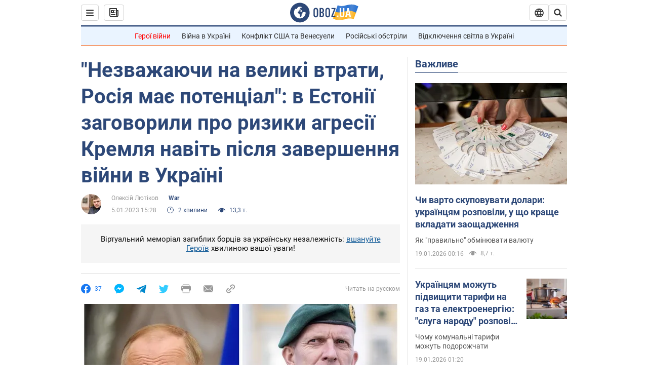

--- FILE ---
content_type: application/x-javascript; charset=utf-8
request_url: https://servicer.idealmedia.io/1418748/1?nocmp=1&sessionId=696e8a2f-0b5c1&sessionPage=1&sessionNumberWeek=1&sessionNumber=1&scale_metric_1=64.00&scale_metric_2=256.00&scale_metric_3=100.00&cbuster=1768852015668383300828&pvid=018512c1-4ebb-4fb4-8f73-16e62b625bcf&implVersion=11&lct=1763555100&mp4=1&ap=1&consentStrLen=0&wlid=0e3ea777-b58e-431b-aa0e-130241ce7385&uniqId=1465b&niet=4g&nisd=false&evt=%5B%7B%22event%22%3A1%2C%22methods%22%3A%5B1%2C2%5D%7D%2C%7B%22event%22%3A2%2C%22methods%22%3A%5B1%2C2%5D%7D%5D&pv=5&jsv=es6&dpr=1&hashCommit=cbd500eb&apt=2023-01-05T15%3A28%3A00&tfre=4312&w=0&h=1&tl=150&tlp=1&sz=0x1&szp=1&szl=1&cxurl=https%3A%2F%2Fwar.obozrevatel.com%2Fukr%2Fnezvazhayuchi-na-veliki-vtrati-rosiya-mae-potentsial-v-estonii-zagovorili-pro-riziki-agresii-kremlya-navit-pislya-zavershennya-vijni-v-ukraini.htm&ref=&lu=https%3A%2F%2Fwar.obozrevatel.com%2Fukr%2Fnezvazhayuchi-na-veliki-vtrati-rosiya-mae-potentsial-v-estonii-zagovorili-pro-riziki-agresii-kremlya-navit-pislya-zavershennya-vijni-v-ukraini.htm
body_size: 825
content:
var _mgq=_mgq||[];
_mgq.push(["IdealmediaLoadGoods1418748_1465b",[
["champion.com.ua","11962959","1","Мудрик отримав вердикт щодо свого майбутнього у Челсі","Лондонське Челсі може достроково припинити співпрацю із українським вінгером Михайлом Мудриком","0","","","","0x49Swh2-ymCdZ34OUi8ckMTrSTOZJwKpPHwhDJ0_nZKLdfngGlto9qxGjRgYmxhJP9NESf5a0MfIieRFDqB_Kldt0JdlZKDYLbkLtP-Q-V7UJoexO6_Oua0E8a-_GhG",{"i":"https://s-img.idealmedia.io/n/11962959/45x45/423x0x1074x1074/aHR0cDovL2ltZ2hvc3RzLmNvbS90LzY4NzA0MS9jMTkwYjBjYTAwNjJmMWZkYTU4NmVkYTUwMzcxOWNkMC5qcGVn.webp?v=1768852015-oAvBrql_Oom1fFER52fNZch0W-Haar6MMlHaOHR2HfM","l":"https://clck.idealmedia.io/pnews/11962959/i/1298901/pp/1/1?h=0x49Swh2-ymCdZ34OUi8ckMTrSTOZJwKpPHwhDJ0_nZKLdfngGlto9qxGjRgYmxhJP9NESf5a0MfIieRFDqB_Kldt0JdlZKDYLbkLtP-Q-V7UJoexO6_Oua0E8a-_GhG&utm_campaign=obozrevatel.com&utm_source=obozrevatel.com&utm_medium=referral&rid=9c129f33-f56f-11f0-8456-d404e6f98490&tt=Direct&att=3&afrd=296&iv=11&ct=1&gdprApplies=0&muid=q0jThPuOtoKb&st=-300&mp4=1&h2=RGCnD2pppFaSHdacZpvmnsy2GX6xlGXVu7txikoXAu8gNjusZyjGo1rMnMT1hEiOJN4sfajfrDOpom5RVgtfmQ**","adc":[],"sdl":0,"dl":"","category":"Спорт","dbbr":0,"bbrt":0,"type":"e","media-type":"static","clicktrackers":[],"cta":"Читати далі","cdt":"","tri":"9c12b60a-f56f-11f0-8456-d404e6f98490","crid":"11962959"}],],
{"awc":{},"dt":"desktop","ts":"","tt":"Direct","isBot":1,"h2":"RGCnD2pppFaSHdacZpvmnsy2GX6xlGXVu7txikoXAu8gNjusZyjGo1rMnMT1hEiOJN4sfajfrDOpom5RVgtfmQ**","ats":0,"rid":"9c129f33-f56f-11f0-8456-d404e6f98490","pvid":"018512c1-4ebb-4fb4-8f73-16e62b625bcf","iv":11,"brid":32,"muidn":"q0jThPuOtoKb","dnt":2,"cv":2,"afrd":296,"consent":true,"adv_src_id":39175}]);
_mgqp();
